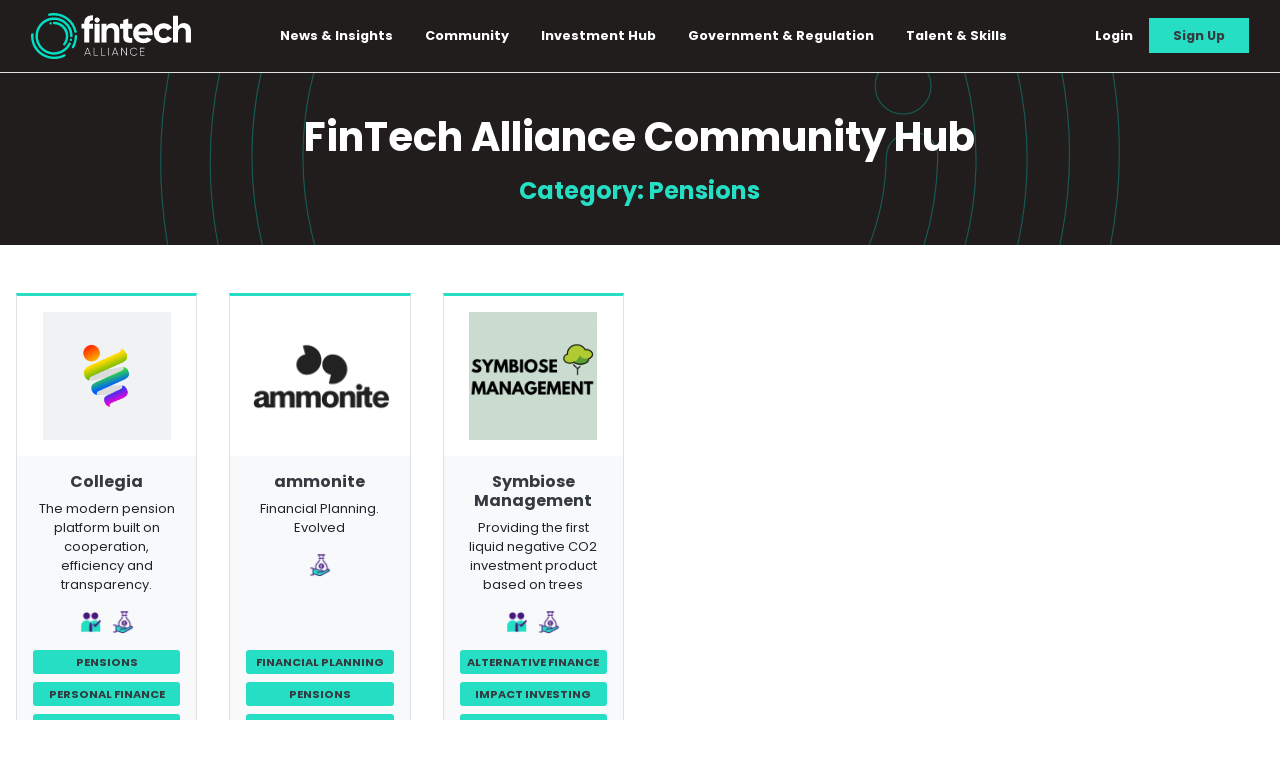

--- FILE ---
content_type: text/html; charset=UTF-8
request_url: https://fintech-alliance.com/community-hub/category/pensions
body_size: 6514
content:
<!DOCTYPE html>
<html lang="en">

<head>
    <meta charset="utf-8">
    <meta name="viewport" content="width=device-width, initial-scale=1">
    <!-- Google Tag Manager -->
<script>(function(w,d,s,l,i){w[l]=w[l]||[];w[l].push({'gtm.start':
        new Date().getTime(),event:'gtm.js'});var f=d.getElementsByTagName(s)[0],
        j=d.createElement(s),dl=l!='dataLayer'?'&l='+l:'';j.async=true;j.src=
        'https://www.googletagmanager.com/gtm.js?id='+i+dl;f.parentNode.insertBefore(j,f);
        })(window,document,'script','dataLayer','GTM-57X23TD');</script>
        <!-- End Google Tag Manager -->

    <!-- CSRF Token -->
    <meta name="csrf-token" content="2wocK6LKvldldT3ziKFKRwe1Uinm83L8vgbHwEJv">

    <title>Pensions | Community Hub | FinTech Alliance</title>
<meta property="og:title" content="Pensions | Community Hub">
<meta property="og:site_name" content="FinTech Alliance">

<meta name="twitter:card" content="A new online portal for the global FinTech community. Connecting the UK to a world-wide ecosystem that will unleash the potential of FinTech.">
<meta name="twitter:site" content="@AllianceFintech">
<meta name="twitter:title" content="Pensions | Community Hub">
<meta name="twitter:description" content="">
<script type="application/ld+json">{"@context":"https://schema.org","@type":"WebPage","name":"Pensions | Community Hub"}</script>

    

    <link rel="shortcut icon" href="https://d1nzzttg89jj6.cloudfront.net/assets/favicon.ico" >
    <link rel="alternate" type="application/atom+xml" href="https://fintech-alliance.com/feed" title="FinTech Alliance News &amp; Insights">
    <link rel="stylesheet" href="//code.jquery.com/ui/1.12.1/themes/base/jquery-ui.css">





<link href="https://fintech-alliance.com/css/app.css?d=4" rel="stylesheet">

<link rel="stylesheet" type="text/css"
    href="//cdnjs.cloudflare.com/ajax/libs/cookieconsent2/3.1.0/cookieconsent.min.css" />

    <script type="module">
        import BugsnagPerformance from '//d2wy8f7a9ursnm.cloudfront.net/v1/bugsnag-performance.min.js'
        BugsnagPerformance.start({ apiKey: '4edab449394c7c7652aa0b0238749a7e' })
      </script>

</head>

<body>
    <noscript>
        <iframe src="https://www.googletagmanager.com/ns.html?id=GTM-57X23TD" height="0" width="0"
            style="display:none;visibility:hidden"></iframe>
    </noscript>
    <div id="app">
        
        <nav class="navbar sticky-top navbar-expand-lg navbar-dark bg-dark border-bottom">
    <div class="container">
        <a class="navbar-brand" href="https://fintech-alliance.com">
            <img src="https://d1nzzttg89jj6.cloudfront.net/assets/web/logoWhiteText.svg" alt="FinTech Alliance Logo">
        </a>

        <div class="burger d-sm-none">
            <span></span>
            <span></span>
            <span></span>
        </div>

        <div class="collapse navbar-collapse d-none d-sm-block" id="navbarSupportedContent">
            <ul class="navbar-nav ml-auto">
                <li class="nav-item">
                    <div class="dropdown">
                        <a class="nav-link dropbtn text-white">
                            News &amp; Insights <i class="fas fa-caret-down"></i>
                        </a>
                        <div class="dropdown-content text-center text-lg-left">
                            <a class="dropdown-item " href="https://fintech-alliance.com/news-insights">News &amp; Insights</a>
                            <a class="dropdown-item  " href="https://fintech-alliance.com/knowledge-bank">Knowledge Bank</a>
                        </div>
                    </div>
                </li>

                <li class="nav-item">
                    <div class="dropdown">
                        <a class="nav-link dropbtn text-white">
                            Community <i class="fas fa-caret-down"></i>
                        </a>
                        <div class="dropdown-content text-center text-lg-left">
                            <a class="dropdown-item" href="https://fintech-alliance.com/community-hub">Community Hub</a>
                            <a class="dropdown-item " href="https://fintech-alliance.com/events">Events</a>
                            <a class="dropdown-item" href="https://fintech-alliance.com/webinars">Webinars</a>
                        </div>
                    </div>
                </li>

                <li class="nav-item">
                    <a class="nav-link " href="https://fintech-alliance.com/investment-hub">Investment Hub</a>
                </li>
                <li class="nav-item">
                    <a class="nav-link " href="https://fintech-alliance.com/government">Government &amp; Regulation</a>
                </li>

                <li class="nav-item">
                    <div class="dropdown">
                        <a class="nav-link dropbtn text-white">
                            Talent &amp; Skills <i class="fas fa-caret-down"></i>
                        </a>
                        <div class="dropdown-content text-center text-lg-left">
                            <a class="dropdown-item " href="https://fintech-alliance.com/careers">Careers</a>
                            <a class="dropdown-item " href="https://fintech-alliance.com/diversity">Diversity</a>
                            <a class="dropdown-item " href="https://fintech-alliance.com/learning">Learning</a>
                            <a class="dropdown-item " href="https://fintech-alliance.com/mentoring/about">About Mentoring Hub</a>
                            <a class="dropdown-item " href="https://fintech-alliance.com/mentoring-hub">View Mentoring Hub</a>
                                                    </div>
                    </div>
                </li>
 
            </ul>

            <ul class="navbar-nav ml-auto align-items-center">
                <li class="nav-item searchSite" id="searchSite">
                    <i class="fas  fa-search text-teal" style="cursor:pointer"></i>
                </li>
                                <li class="nav-item">
                    <a href="https://fintech-alliance.com/login" class="dropbtn text-white nav-link">
                        Login
                    </a>
                </li>

                <li class="nav-item bg-teal sign-up-link px-2 text-center">
                    <a href="https://fintech-alliance.com/join-the-alliance" class="dropbtn text-dark  nav-link">
                        Sign Up
                    </a>
                </li>
                
            </ul>
        </div>



        <div id="mobile-nav" class="d-sm-none">
            <ul>
                <li class="bg-purple searchSite" id="searchSite">
                    <span class="text-white">Search FinTech Alliance
                    </span>
                </li>
                <li>
                    <a href="https://fintech-alliance.com/community-hub">Community Hub
                    </a>
                </li>
                <li>
                    <a href="https://fintech-alliance.com/news-insights">News &amp; Insights</a>
                </li>
                <li>
                    <a href="https://fintech-alliance.com/mentoring-hub">Mentoring Hub</a>
                </li>
                                <li>
                    <a href="https://fintech-alliance.com/investment-hub">Investment Hub</a>
                </li>

                <li>
                    <a href="https://fintech-alliance.com/government">Government &amp; Regulation</a>
                </li>
                <li>
                    <a href="https://fintech-alliance.com/knowledge-bank">Knowledge Bank</a>
                </li>
                <li>
                    <a href="https://fintech-alliance.com/events">Events</a>
                </li>
                <li>
                    <a href="https://fintech-alliance.com/webinars">Webinars</a>
                </li>
                <li>
                    <a href=" https://fintech-alliance.com/learning">Talent &amp; Skills</a>
                </li>
                <li>
                    <a href="https://fintech-alliance.com/careers">Careers</a>
                </li>
                <li>
                    <a href="https://fintech-alliance.com/diversity">Diversity</a>
                </li>

<li class="bg-pink">
                    <a href="https://fintech-alliance.com/ukftw/agenda" class="text-white">Uk FinTech Week Agenda</a>
                </li>

                                <li class="bg-teal d-flex">
                    <a href="https://fintech-alliance.com/login" class="w-50 login-mobile  text-uppercase">
                        Login
                    </a>

                    <a href="https://fintech-alliance.com/join-the-alliance" class="w-50 text-uppercase">
                        Sign Up
                    </a>

                </li>

                

            </ul>
        </div>
    </div>
</nav>


        <div id="mainHeader" class="dark">
    <div class="container">
        <div class="row justify-content-center">
            <div class="col-sm-8 text-center">
                <h1 class="h2  font-weight-bold mb-3 text-white">
                    FinTech Alliance Community Hub
                </h1>
                <p class="h4 m-0 text-teal font-weight-bold">
                    Category: Pensions
                </p>
            </div>
        </div>
    </div>
</div>
<section id="companyList" class="py-5">
    <div class="container">
        <div class="row">
            <div class="col">
                <div class="row row-eq-height mb-3" id="post-data">
                    <div class="col-sm-2 mb-4 px-2 px-sm-3">
    <div class="card card-teal   hover-grow">
        <div class="item-img bg-white p-3">
            <a href="https://fintech-alliance.com/community-hub/profile/collegia/170">
                <img src="https://d1nzzttg89jj6.cloudfront.net/assets/companies/1593708316/-1593708316.png" alt="Collegia">
            </a>
        </div>
        <div class=" bg-light   h-100 d-flex flex-column">
            <div>
                <div class=" item-content text-center p-3">
                    <h1 class="h6 font-weight-bold">
                        <a href="https://fintech-alliance.com/community-hub/profile/collegia/170"
                            class=" text-dark ">
                            Collegia
                        </a>
                    </h1>
                    <p>
                        The modern pension platform built on cooperation, efficiency and transparency.
                    </p>
                </div>
                <div class="company-icons mb-3">
                                        <div class="icon hiring-icon" data-toggle="tooltip" data-placement="top"
                        title="Collegia is hiring."></div>
                                                            <div class="icon needed-icon" data-toggle="tooltip" data-placement="top"
                        title="Collegia is seeking investment."></div>
                                                        </div>
            </div>
                        <div class="mt-auto px-3 pb-1">
                                <a href="https://fintech-alliance.com/community-hub/category/pensions"
                    class=" bg-teal text-dark text-uppercase font-weight-bold small d-block p-1 rounded mb-2 text-center">Pensions</a>
                                <a href="https://fintech-alliance.com/community-hub/category/personal-finance"
                    class=" bg-teal text-dark text-uppercase font-weight-bold small d-block p-1 rounded mb-2 text-center">Personal Finance</a>
                                <a href="https://fintech-alliance.com/community-hub/category/sme"
                    class=" bg-teal text-dark text-uppercase font-weight-bold small d-block p-1 rounded mb-2 text-center">SME</a>
                            </div>
                    </div>
    </div>
</div>
    <div class="col-sm-2 mb-4 px-2 px-sm-3">
    <div class="card card-teal   hover-grow">
        <div class="item-img bg-white p-3">
            <a href="https://fintech-alliance.com/community-hub/profile/ammonite/450">
                <img src="https://d1nzzttg89jj6.cloudfront.net/assets/companies/1633021338/ammonite-1633021338.png" alt="ammonite">
            </a>
        </div>
        <div class=" bg-light   h-100 d-flex flex-column">
            <div>
                <div class=" item-content text-center p-3">
                    <h1 class="h6 font-weight-bold">
                        <a href="https://fintech-alliance.com/community-hub/profile/ammonite/450"
                            class=" text-dark ">
                            ammonite
                        </a>
                    </h1>
                    <p>
                        Financial Planning. Evolved
                    </p>
                </div>
                <div class="company-icons mb-3">
                                                            <div class="icon needed-icon" data-toggle="tooltip" data-placement="top"
                        title="ammonite is seeking investment."></div>
                                                        </div>
            </div>
                        <div class="mt-auto px-3 pb-1">
                                <a href="https://fintech-alliance.com/community-hub/category/financial-planning"
                    class=" bg-teal text-dark text-uppercase font-weight-bold small d-block p-1 rounded mb-2 text-center">Financial Planning</a>
                                <a href="https://fintech-alliance.com/community-hub/category/pensions"
                    class=" bg-teal text-dark text-uppercase font-weight-bold small d-block p-1 rounded mb-2 text-center">Pensions</a>
                                <a href="https://fintech-alliance.com/community-hub/category/investment"
                    class=" bg-teal text-dark text-uppercase font-weight-bold small d-block p-1 rounded mb-2 text-center">Investment</a>
                            </div>
                    </div>
    </div>
</div>
    <div class="col-sm-2 mb-4 px-2 px-sm-3">
    <div class="card card-teal   hover-grow">
        <div class="item-img bg-white p-3">
            <a href="https://fintech-alliance.com/community-hub/profile/symbiose-management/559">
                <img src="https://d1nzzttg89jj6.cloudfront.net/assets/companies/1668688268/symbiosemanagement-1668688268.png" alt="Symbiose Management">
            </a>
        </div>
        <div class=" bg-light   h-100 d-flex flex-column">
            <div>
                <div class=" item-content text-center p-3">
                    <h1 class="h6 font-weight-bold">
                        <a href="https://fintech-alliance.com/community-hub/profile/symbiose-management/559"
                            class=" text-dark ">
                            Symbiose Management
                        </a>
                    </h1>
                    <p>
                        Providing the first liquid negative CO2 investment product based on trees
                    </p>
                </div>
                <div class="company-icons mb-3">
                                        <div class="icon hiring-icon" data-toggle="tooltip" data-placement="top"
                        title="Symbiose Management is hiring."></div>
                                                            <div class="icon needed-icon" data-toggle="tooltip" data-placement="top"
                        title="Symbiose Management is seeking investment."></div>
                                                        </div>
            </div>
                        <div class="mt-auto px-3 pb-1">
                                <a href="https://fintech-alliance.com/community-hub/category/alternative-finance"
                    class=" bg-teal text-dark text-uppercase font-weight-bold small d-block p-1 rounded mb-2 text-center">Alternative Finance</a>
                                <a href="https://fintech-alliance.com/community-hub/category/impact-investing"
                    class=" bg-teal text-dark text-uppercase font-weight-bold small d-block p-1 rounded mb-2 text-center">Impact Investing</a>
                                <a href="https://fintech-alliance.com/community-hub/category/pensions"
                    class=" bg-teal text-dark text-uppercase font-weight-bold small d-block p-1 rounded mb-2 text-center">Pensions</a>
                            </div>
                    </div>
    </div>
</div>
                 </div>
            </div>
        </div>
        <div class="ajax-load text-center" style="display:none">
            <p>
                <div class="spinner-grow" role="status">
                    <span class="sr-only">Loading...</span>
                </div>
            </p>
        </div>
        <div class="row mt-3 text-center" id="loadMoreButton" style="display:none;">
            <div class="col">
                <button class="btn btn-standard">
                    Load More
                </button>
            </div>
        </div>
                <div class="row" id="paginatior">
            <div class="col text-center">
                
            </div>
        </div>
            </div>
</section>
<div id="articleSearchBox" class="searcher text-white p-3 p-lg-5">
    <div class="searchContainer">
        <div class="row">
            <div class="col text-right">
            <i class="fas fa-times fa-3x text-white" id="closeArticleSearch" style="cursor:pointer"></i>
            </div>
        </div>
        <div class="row justify-content-center">
            <div class="col-12 col-lg-9">
                <div class="withBorder">
                    <form action="https://fintech-alliance.com/search/searchcompanies" class="form" id="articleSearchForm">
                        <input type="text" id="articleSearchInput" placeholder="Search Community Hub..." class="articleSearchInput">
                        <input type="hidden" id="spinner" value="https://d1nzzttg89jj6.cloudfront.net/assets/web/loader.gif">
                    </form>
                </div>
            </div>
            <div class="col-12 col-lg-9 mt-2 text-left text-lg-right">
                <p class="text-white">
                    Hit enter to search or ESC to close <a href="#" class="btn btn-light" id="clearArticleSearch">Clear search</a>
                </p>
            </div>
        </div>
        <div class="row justify-content-center" id="articleSearchResults">
        </div>
    </div>
</div><div id="pageID" data-page=""></div>

        <div id="searchBox" class="searcher p-3 p-lg-5 text-white">
        <div class="searchContainer">
          <div class="row ">
            <div class="col text-right">
              <div id="closeSearch">
                <i class="fas fa-times fa-2x text-white" style="cursor:pointer"></i>
              </div>
            </div>
          </div>
          <div class="row justify-content-center">
            <div class="col-12 col-lg-9">
              <div class="withBorder">
              <form action="https://fintech-alliance.com/search/searchsite" class="form" id="searchForm">
                <input type="text" id="searchInput" placeholder="Search entire site..." class="searchInput">
                <input type="hidden" id="spinner" value="https://d1nzzttg89jj6.cloudfront.net/assets/web/loader.gif">
              </form>
              </div>
            </div>
            <div class="col-12 col-lg-9 mt-2 text-left text-lg-right">
              <p class="text-white">Hit enter to search or ESC to close <a href="#" class="btn btn-light" id="clearSearch">Clear search</a></p>
            </div>
          </div>
          <div class="row justify-content-center" id="SearchResults">
            
          </div>
        </div>
      </div>



        <popup origin="https://fintech-alliance.com/community-hub/category/pensions" :show="1" loggedin=""></popup>



<footer class="border-top">
    <div class="p-3 bg-dark">
        <div class="container p-3" style="border-bottom: solid 1px #25dec3">
            <div class="row">
                <div class="col-sm-2 mb-5 mb-sm-0 d-none d-sm-block">
                    <img src="https://d1nzzttg89jj6.cloudfront.net/assets/web/logoWhiteText.svg" alt="FinTech Alliance Logo"
                        class="img-fluid">
                </div>
                <div class="col-sm-9 offset-sm-1">
                    <div class="row">
                        <div class="col-sm d-none d-sm-block">
                            <ul class="list-unstyled text-white">
                                <li class="font-weight-bold">News &amp; Insights</li>
                                <li class="m-0"><a class="text-white" href="https://fintech-alliance.com/news-insights">News &amp;
                                        Insights</a></li>
                                <li class="m-0"><a class="text-white  " href="https://fintech-alliance.com/knowledge-bank">Knowledge
                                        Bank</a></li>
                                <li class="m-0"><a class="text-white  " href="https://fintech-alliance.com/government">Government
                                        &amp; Regulation</a></li>
                            </ul>
                        </div>
                        <div class="col-sm d-none d-sm-block">
                            <ul class="list-unstyled text-white">
                                <li class="font-weight-bold">Community</li>
                                <li class="m-0"><a class="text-white" href="https://fintech-alliance.com/community-hub">Community Hub</a>
                                </li>
                                <li class="m-0"><a class="text-white" href="https://fintech-alliance.com/investment-hub">Investment Hub</a>
                                </li>
                                <li class="m-0"><a class="text-white  " href="https://fintech-alliance.com/events">Events</a>
                                </li>
                                <li class="m-0"><a class="text-white  " href="https://fintech-alliance.com/webinars">Webinars</a>
                                </li>

                            </ul>
                        </div>

                        <div class="col-sm d-none d-sm-block">
                            <ul class="list-unstyled text-white">
                                <li class="font-weight-bold">Talent &amp; Skills</li>
                                <li class="m-0"><a class="text-white" href="https://fintech-alliance.com/careers">Careers</a></li>
                                <li class="m-0"><a class="text-white  " href="https://fintech-alliance.com/diversity">Diversity</a>
                                </li>
                                <li class="m-0"><a class="text-white  " href="https://fintech-alliance.com/learning">Learning</a>
                                </li>
                                <li class="m-0"><a class="text-white  " href="https://fintech-alliance.com/mentoring/about">Mentoring
                                        Hub</a></li>
                            </ul>
                        </div>

                        <div class="col-sm text-center text-sm-left">
                            <ul class="list-unstyled text-white">
                                <li class="font-weight-bold">The Platform</li>
                                <li class="m-0"><a class="text-white"
                                        href="https://fintech-alliance.com/registration/pricing">Pricing</a></li>
                                <li class="m-0"><a class="text-white  " href="https://fintech-alliance.com/using-fintech-alliance">Benefits of
                                        FTA</a></li>
                                <li class="m-0"><a class="text-white  " href="https://fintech-alliance.com/about-us">About Us</a></li>
                                                                <li class="m-0"><a class="text-white  " href="https://fintech-alliance.com/join-the-alliance">Sign Up</a>
                                </li>
                                <li class="m-0"><a class="text-white  " href="https://fintech-alliance.com/login">Login</a></li>
                                                            </ul>
                        </div>


                    </div>
                </div>

            </div>

        </div>
        <div class="container p-3">
            <div class="row my-3">

                <div class="col-sm-3 mb-5 mb-sm-0">

                    <h3 class="text-center text-sm-left bebas small text-white">In partnership with: </h3>
                    <div class="row justify-content-center justify-content-sm-start">
                        <div class="col-6">
                            <a href="/community-hub/profile/department-for-international-trade-%28dit%29/129" target="">
                                <img src="https://ft-alliance.s3.eu-west-1.amazonaws.com/assets/web/dbt.png"
                                    alt="Department Of Business &amp; Trade - FinTech Alliance Partner" class="img-fluid">
                            </a>
                        </div>
                    </div>
                </div>

                <div class="col-sm-9">
                    <h3 class="text-center text-sm-left bebas small text-white">Supported by:</h3>
                    <div class="row">

                        <div class="col-6 col-sm">
                            <a href="/community-hub/profile/dun-&-bradstreet/25" target="">
                                <img src="https://d1nzzttg89jj6.cloudfront.net/assets/web/logos/footer/dunandbradstreet-footer-logo.png"
                                    alt="Dun & Bradstreet - FinTech Alliance Partner" class="img-fluid">
                            </a>
                        </div>

<div class="col-6 col-sm">
                            <a href="/community-hub/profile/endava/29" target="">
                                <img src="https://d1nzzttg89jj6.cloudfront.net/assets/web/ftw2025/endavawhite.png"
                                    alt="Endava - FinTech Alliance Partner" class="img-fluid">
                            </a>
                        </div>

                        <div class="col-6 col-sm">
                            <a href="/community-hub/profile/epam-systems/132" target="">
                                <img src="https://ft-alliance.s3.eu-west-1.amazonaws.com/assets/web/epam_logo.png"
                                    alt="Epam Systems - FinTech Alliance Partner" class="img-fluid">
                            </a>

                        </div>

                        <div class="col-6 col-sm">
                            <a href="/community-hub/profile/pwc/38" target="">
                                <img src="https://d1nzzttg89jj6.cloudfront.net/assets/web/pwc.png" alt="PWC - FinTech Alliance Partner"
                                    class="img-fluid">
                            </a>

                        </div>

                        <div class="col-6 col-sm">
                            <a href="/community-hub/profile/vocalink,-a-mastercard-company/37" target="">
                                <img src="https://d1nzzttg89jj6.cloudfront.net/assets/web/logos/footer/vocalink-footer-logo.png"
                                    alt="Vocalink - FinTech Alliance Partner" class="img-fluid">
                            </a>
                        </div>

                        <div class="col-6 col-sm">
                            <a href="/community-hub/profile/white-&-case/26" target="">
                                <img src="https://d1nzzttg89jj6.cloudfront.net/assets/web/logos/footer/white.png"
                                    alt="White & Case - FinTech Alliance Partner" class="img-fluid">
                            </a>

                        </div>







                    </div>

                </div>



            </div>

        </div>
    </div>
    <div class="px-3 py-2 bg-teal text-dark">
        <div class="container">
            <div class="row">
                <div class="col-12 col-sm text-center text-lg-left d-sm-flex">
                    <p class="m-0 ">
                        <a href="#" class="text-dark font-weight-bold"><i class="fa-brands fa-x-twitter"></i></a>
                    </p>
                    <p class="m-0 ml-2">
                        <a href="https://fintech-alliance.com/contact-us" class="text-dark font-weight-bold">Contact Us</a>
                    </p>
                    <p class="m-0 ml-2">
                        <a href="https://ft-alliance.s3.eu-west-1.amazonaws.com/assets/web/PRIVACY-NOTICE-AND-CONSENT-POLICY-Fintech.pdf"
                            target="_blank" class="text-dark font-weight-bold">Privacy Policy</a>
                    </p>
                    <p class="m-0 ml-2">
                        <a href="https://fintech-alliance.com/terms-conditions" target="_blank" class="text-dark font-weight-bold">Terms
                            &amp; Conditions</a>
                    </p>
                    <p class="m-0 ml-2"></p>
                </div>
                <div
                    class="col-12 col-sm text-center text-lg-right d-flex flex-column flex-sm-row justify-content-sm-end mt-3 mt-sm-0">
                    <p class="m-0">&#169; Copyright 2026 FinTech Alliance</p>
                    <p class="m-0 ml-3">
                        Made by <a href="https://chocolate-ltd.com" target="_blank"
                            class="text-dark font-weight-bold">Chocolate Ltd.</a>
                    </p>
                </div>
            </div>
        </div>
    </div>
</footer>

            </div>

    <script src="https://ajax.googleapis.com/ajax/libs/jquery/3.4.1/jquery.min.js"></script>
<script src="https://kit.fontawesome.com/7369e5feb8.js" crossorigin="anonymous"></script>
<script src="https://js.stripe.com/v3/"></script>

<script src="https://fintech-alliance.com/js/app.js?d=4"> </script>

<script>


document.querySelectorAll('oembed[url]').forEach(el => {
    const url = el.getAttribute('url');
    let iframe = document.createElement('iframe');
    let embedUrl = '';

    // YouTube
    if (/youtu\.?be/.test(url)) {
        const match = url.match(/(?:youtu\.be\/|v=|\/embed\/)([^?&]+)/);
        const videoId = match ? match[1] : null;
        if (videoId) {
            embedUrl = `https://www.youtube.com/embed/${videoId}`;
        }
    }

    // Vimeo
    else if (/vimeo\.com/.test(url)) {
        const match = url.match(/vimeo\.com\/(?:video\/)?(\d+)/);
        const videoId = match ? match[1] : null;
        if (videoId) {
            embedUrl = `https://player.vimeo.com/video/${videoId}`;
        }
    }

    if (embedUrl) {
        iframe.setAttribute('width', '560');
        iframe.setAttribute('height', '315');
        iframe.setAttribute('frameborder', '0');
        iframe.setAttribute('allowfullscreen', '');
        iframe.setAttribute('src', embedUrl);
        el.replaceWith(iframe);
    }
});


</script>





</body>

</html>


--- FILE ---
content_type: text/plain
request_url: https://www.google-analytics.com/j/collect?v=1&_v=j102&a=1104007779&t=pageview&_s=1&dl=https%3A%2F%2Ffintech-alliance.com%2Fcommunity-hub%2Fcategory%2Fpensions&ul=en-us%40posix&dt=Pensions%20%7C%20Community%20Hub%20%7C%20FinTech%20Alliance&sr=1280x720&vp=1280x720&_u=aEBAAAABEAAAAC~&jid=736288387&gjid=637513375&cid=1437416025.1768999801&tid=UA-138708983-1&_gid=633196409.1768999801&_r=1&_slc=1&gtm=45He61k1h2n8157X23TDv811792552za200zd811792552&gcs=G111&gcd=13t3t3t3t5l1&dma=0&tag_exp=103116026~103200004~104527906~104528501~104684208~104684211~105391252~115938466~115938469~117041587~117091819&z=829865768
body_size: -452
content:
2,cG-XMMHYRYH1L

--- FILE ---
content_type: image/svg+xml
request_url: https://d1nzzttg89jj6.cloudfront.net/assets/web/logoWhiteText.svg
body_size: 8935
content:
<?xml version="1.0" encoding="utf-8"?>
<!-- Generator: Adobe Illustrator 23.0.4, SVG Export Plug-In . SVG Version: 6.00 Build 0)  -->
<svg version="1.1" xmlns="http://www.w3.org/2000/svg" xmlns:xlink="http://www.w3.org/1999/xlink" x="0px" y="0px"
	 viewBox="0 0 272.3 78.2" style="enable-background:new 0 0 272.3 78.2;" xml:space="preserve">
<style type="text/css">
	.st0{fill:#FFFFFF;}
	.st1{clip-path:url(#SVGID_16_);fill:#FFFFFF;}
	.st2{clip-path:url(#SVGID_18_);fill:#FFFFFF;}
	.st3{clip-path:url(#SVGID_20_);fill:#FFFFFF;}
	.st4{clip-path:url(#SVGID_22_);fill:#FFFFFF;}
	.st5{clip-path:url(#SVGID_24_);fill:#FFFFFF;}
	.st6{clip-path:url(#SVGID_26_);fill:#FFFFFF;}
	.st7{clip-path:url(#SVGID_28_);fill:#FFFFFF;}
	.st8{clip-path:url(#SVGID_30_);fill:#FFFFFF;}
	.st9{clip-path:url(#SVGID_32_);fill:#FFFFFF;}
	.st10{fill:#00DFC3;}
</style>
<g id="Layer_1">
	<g>
		<g>
			<g>
				<g>
					<defs>
						<rect id="SVGID_1_" width="272.3" height="78.2"/>
					</defs>
					<clipPath id="SVGID_2_">
						<use xlink:href="#SVGID_1_"  style="overflow:visible;"/>
					</clipPath>
				</g>
			</g>
		</g>
		<g>
			<g>
				<g>
					<defs>
						<rect id="SVGID_3_" width="272.3" height="78.2"/>
					</defs>
					<clipPath id="SVGID_4_">
						<use xlink:href="#SVGID_3_"  style="overflow:visible;"/>
					</clipPath>
				</g>
			</g>
		</g>
		<g>
			<g>
				<g>
					<defs>
						<rect id="SVGID_5_" width="272.3" height="78.2"/>
					</defs>
					<clipPath id="SVGID_6_">
						<use xlink:href="#SVGID_5_"  style="overflow:visible;"/>
					</clipPath>
				</g>
			</g>
		</g>
		<g>
			<g>
				<g>
					<defs>
						<rect id="SVGID_7_" width="272.3" height="78.2"/>
					</defs>
					<clipPath id="SVGID_8_">
						<use xlink:href="#SVGID_7_"  style="overflow:visible;"/>
					</clipPath>
				</g>
			</g>
		</g>
		<g>
			<g>
				<g>
					<defs>
						<rect id="SVGID_9_" width="272.3" height="78.2"/>
					</defs>
					<clipPath id="SVGID_10_">
						<use xlink:href="#SVGID_9_"  style="overflow:visible;"/>
					</clipPath>
				</g>
			</g>
		</g>
		<g>
			<g>
				<g>
					<defs>
						<rect id="SVGID_11_" width="272.3" height="78.2"/>
					</defs>
					<clipPath id="SVGID_12_">
						<use xlink:href="#SVGID_11_"  style="overflow:visible;"/>
					</clipPath>
				</g>
			</g>
		</g>
		<g>
			<g>
				<g>
					<defs>
						<rect id="SVGID_13_" width="272.3" height="78.2"/>
					</defs>
					<clipPath id="SVGID_14_">
						<use xlink:href="#SVGID_13_"  style="overflow:visible;"/>
					</clipPath>
				</g>
			</g>
		</g>
	</g>
	<path class="st0" d="M99.1,68l-2.9-7.6L93.3,68H99.1z M99.5,68.9h-6.6l-1.3,3.3h-1l5.1-13.1h1l5.1,13.1h-1L99.5,68.9z"/>
	<polygon class="st0" points="114,71.3 114,72.2 106.8,72.2 106.8,59.1 107.8,59.1 107.8,71.3 	"/>
	<polygon class="st0" points="126.3,71.3 126.3,72.2 119.2,72.2 119.2,59.1 120.1,59.1 120.1,71.3 	"/>
	<rect x="131.5" y="59.1" class="st0" width="1" height="13.1"/>
	<path class="st0" d="M146,68l-2.9-7.6l-2.9,7.6H146z M146.4,68.9h-6.6l-1.3,3.3h-1l5.1-13.1h1l5.1,13.1h-1L146.4,68.9z"/>
	<polygon class="st0" points="163.3,59.1 163.3,72.2 162.5,72.2 154.7,61 154.7,72.2 153.8,72.2 153.8,59.1 154.6,59.1 162.3,70.4 
		162.3,59.1 	"/>
	<g>
		<g>
			<g>
				<g>
					<defs>
						<rect id="SVGID_15_" width="272.3" height="78.2"/>
					</defs>
					<clipPath id="SVGID_16_">
						<use xlink:href="#SVGID_15_"  style="overflow:visible;"/>
					</clipPath>
					<path class="st1" d="M168.3,65.7c0-3.7,2.8-6.7,6.8-6.7c2.4,0,4.5,1.2,5.6,3.1l-0.9,0.5c-0.9-1.6-2.7-2.7-4.7-2.7
						c-3.4,0-5.8,2.6-5.8,5.8c0,3.2,2.4,5.8,5.8,5.8c2.1,0,3.9-1.1,4.8-2.7l0.9,0.5c-1.1,1.9-3.2,3.2-5.6,3.2
						C171.1,72.4,168.3,69.4,168.3,65.7"/>
				</g>
			</g>
		</g>
	</g>
	<polygon class="st0" points="193,71.3 193,72.2 185.5,72.2 185.5,59.1 193,59.1 193,60.1 186.5,60.1 186.5,65.2 192.5,65.2 
		192.5,66.1 186.5,66.1 186.5,71.3 	"/>
	<g>
		<g>
			<g>
				<g>
					<defs>
						<rect id="SVGID_17_" width="272.3" height="78.2"/>
					</defs>
					<clipPath id="SVGID_18_">
						<use xlink:href="#SVGID_17_"  style="overflow:visible;"/>
					</clipPath>
					<path class="st2" d="M116.6,12.1c0,2.3-1.8,4.1-4.1,4.1c-2.3,0-4.1-1.8-4.1-4.1s1.8-4.1,4.1-4.1C114.8,8,116.6,9.9,116.6,12.1"
						/>
				</g>
			</g>
		</g>
		<g>
			<g>
				<g>
					<defs>
						<rect id="SVGID_19_" width="272.3" height="78.2"/>
					</defs>
					<clipPath id="SVGID_20_">
						<use xlink:href="#SVGID_19_"  style="overflow:visible;"/>
					</clipPath>
					<path class="st3" d="M90.6,50.2h8.7V26.6h6.2v-8.3h-6.2v-0.6c0-1.8,0.5-3.1,1.5-4c1-1,2.6-1.4,4.7-1.3V4
						c-4.9-0.2-8.7,0.9-11.2,3.3c-2.5,2.3-3.7,5.8-3.7,10.3v0.6h-4.5v8.3h4.5V50.2L90.6,50.2z"/>
				</g>
			</g>
		</g>
	</g>
	<rect x="108.1" y="18.4" class="st0" width="8.7" height="31.9"/>
	<g>
		<g>
			<g>
				<g>
					<defs>
						<rect id="SVGID_21_" width="272.3" height="78.2"/>
					</defs>
					<clipPath id="SVGID_22_">
						<use xlink:href="#SVGID_21_"  style="overflow:visible;"/>
					</clipPath>
					<path class="st4" d="M141.7,50.3h8.7V30.5c0-9.1-5.9-13.1-11.8-13.1c-4,0-7.2,1.4-9,3.8l-1.1,1.5v-4.4h-8.7v31.9h8.7V32.8
						c0-4.7,2.5-7.5,6.8-7.5c3.9,0,6.4,2.6,6.4,6.7L141.7,50.3L141.7,50.3z"/>
				</g>
			</g>
		</g>
		<g>
			<g>
				<g>
					<defs>
						<rect id="SVGID_23_" width="272.3" height="78.2"/>
					</defs>
					<clipPath id="SVGID_24_">
						<use xlink:href="#SVGID_23_"  style="overflow:visible;"/>
					</clipPath>
					<path class="st5" d="M151.6,26.7h5.3V39c0,4.4,0.9,7.3,2.9,9.1c2.3,2.1,6.4,2.8,12.7,2.2v-7.8c-2.9,0.1-4.8,0-5.9-1.1
						c-0.6-0.6-0.9-1.4-0.9-2.5V26.7h6.8v-8.3h-6.8V9.3l-8.7,2.6v6.5h-5.3L151.6,26.7L151.6,26.7z"/>
				</g>
			</g>
		</g>
		<g>
			<g>
				<g>
					<defs>
						<rect id="SVGID_25_" width="272.3" height="78.2"/>
					</defs>
					<clipPath id="SVGID_26_">
						<use xlink:href="#SVGID_25_"  style="overflow:visible;"/>
					</clipPath>
					<path class="st6" d="M198.5,31.5h-15.9l0.2-0.8c1-3.7,3.8-5.7,7.8-5.7c3.9,0,6.6,2.1,7.6,5.7L198.5,31.5z M190.8,17.4
						c-9.9,0-17,7.1-17,16.9c0,10,7.3,16.9,17.8,16.9c5.9,0,10.4-2,13.5-6l-6.9-4c-1.6,1.5-4,2.4-6.5,2.4c-4.5,0-7.3-1.7-8.5-5
						l-0.3-0.8h23.9c0.2-1.1,0.3-2.2,0.3-3.4C207,24.7,200,17.4,190.8,17.4"/>
				</g>
			</g>
		</g>
		<g>
			<g>
				<g>
					<defs>
						<rect id="SVGID_27_" width="272.3" height="78.2"/>
					</defs>
					<clipPath id="SVGID_28_">
						<use xlink:href="#SVGID_27_"  style="overflow:visible;"/>
					</clipPath>
					<path class="st7" d="M226.1,17.4c-9.7,0-17,7.3-17,16.9s7.3,16.9,17,16.9c5.9,0,11.2-2.9,14.1-7.7l-7.6-4.3
						c-1.3,2.2-3.8,3.5-6.7,3.5c-4.7,0-8.1-3.5-8.1-8.3s3.4-8.3,8.1-8.3c2.9,0,5.3,1.3,6.7,3.5l7.6-4.4
						C237.4,20.3,232,17.4,226.1,17.4"/>
				</g>
			</g>
		</g>
		<g>
			<g>
				<g>
					<defs>
						<rect id="SVGID_29_" width="272.3" height="78.2"/>
					</defs>
					<clipPath id="SVGID_30_">
						<use xlink:href="#SVGID_29_"  style="overflow:visible;"/>
					</clipPath>
					<path class="st8" d="M263.6,50h8.7V30.2c0-9.1-5.9-13.1-11.8-13.1c-4,0-7.2,1.4-9,3.8l-1.1,1.5V4.8h-8.7V50h8.7V32.5
						c0-4.7,2.5-7.5,6.8-7.5c3.9,0,6.4,2.6,6.4,6.7V50L263.6,50z"/>
				</g>
			</g>
		</g>
		<g>
			<g>
				<g>
					<defs>
						<rect id="SVGID_31_" width="272.3" height="78.2"/>
					</defs>
					<clipPath id="SVGID_32_">
						<use xlink:href="#SVGID_31_"  style="overflow:visible;"/>
					</clipPath>
					<path class="st9" d="M116.6,11.9c0,2.3-1.8,4.1-4.1,4.1c-2.3,0-4.1-1.8-4.1-4.1s1.8-4.1,4.1-4.1
						C114.8,7.8,116.6,9.6,116.6,11.9"/>
				</g>
			</g>
		</g>
	</g>
</g>
<g id="Line4">
	<path class="st10" d="M56,70.1c-18.4,9.6-40.7,1.6-49.1-17.2c-0.2-0.5-0.4-1-0.6-1.6c0-0.1,0-0.2-0.1-0.3c-0.5-1.4-0.9-2.8-1.2-4.2
		c0-0.1,0-0.1-0.1-0.2C4.2,43.3,4,39.9,4.2,36.4c0.2-2.6-3.9-2.6-4.1,0C-0.1,40.3,0.2,44,1,47.7c0,0.1,0,0.1,0,0.2
		c0,0.1,0,0.2,0.1,0.2v0.1c0.2,0.7,0.3,1.3,0.5,2c0.5,1.6,1,3.2,1.6,4.7C12.6,75.8,37.8,84.2,58,73.6C60.3,72.4,58.3,68.9,56,70.1"
		/>
</g>
<g id="Line3">
	<path class="st10" d="M30.5,0.9c-2.6,0.5-1.5,4.5,1,4c19.3-4,38,8.1,42.2,27.4c0.6,2.6,4.5,1.5,4-1C73,9.7,51.9-3.6,30.5,0.9"/>
	<path class="st10" d="M74.4,39.2c-0.1,6.3-1.7,12.2-4.8,17.8c-1.3,2.3,2.2,4.3,3.5,2c3.5-6.1,5.2-12.8,5.3-19.8
		C78.5,36.5,74.5,36.5,74.4,39.2"/>
</g>
<g id="Line2">
	<path class="st10" d="M64,50.9c-5.1,10.2-15.7,16.6-27.3,15.6c-10.4-0.9-19.6-7.9-23.3-17.7c-3.6-9.7-1.4-20.9,5.7-28.4
		c7.2-7.7,18.4-10.6,28.4-7.4c11.4,3.6,18.9,14.4,19.1,26.1c0,2.7,4.2,2.7,4.2,0c-0.2-12-6.9-23.2-17.9-28.5
		c-10.9-5.2-24-3.8-33.4,3.7C10,21.9,5.6,34.5,8.3,46.3C11,57.9,20.4,67.3,32,70c14.4,3.3,29.1-3.9,35.6-17
		C68.9,50.5,65.2,48.5,64,50.9"/>
	<path class="st10" d="M65.7,45.5c0,1.2,1,2.1,2.1,2.1c1.2,0,2.1-1,2.1-2.1c0-1.2-1-2.1-2.1-2.1C66.7,43.3,65.7,44.3,65.7,45.5"/>
</g>
<g id="Line1">
	<path class="st10" d="M39.3,14.9c-2.7-0.1-2.7,4.1,0,4.2c16.5,0.4,26,19.4,15.7,32.6c-1.6,2.1,1.3,5.1,3,3c6-7.7,7.4-18,2.8-26.8
		C56.6,19.8,48.2,15.1,39.3,14.9"/>
</g>
<g id="Dot1">
	<path class="st10" d="M35.4,17.6c0-1.2-1-2.1-2.1-2.1c-1.2,0-2.1,1-2.1,2.1c0,1.2,1,2.1,2.1,2.1C34.5,19.7,35.4,18.7,35.4,17.6"/>
</g>
</svg>
